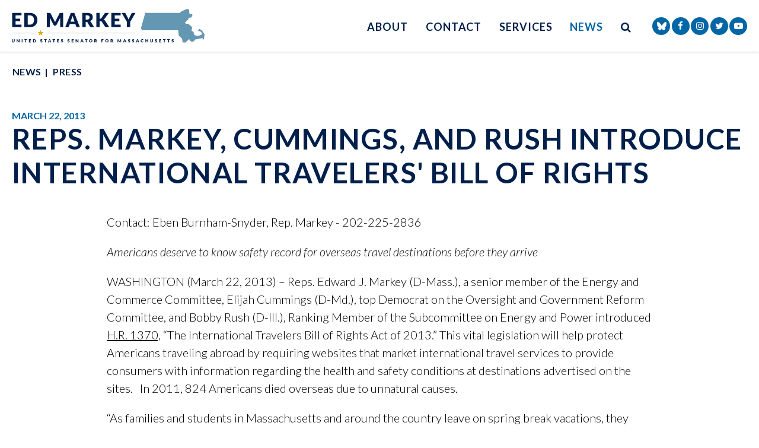

--- FILE ---
content_type: text/html; charset=utf-8
request_url: https://www.markey.senate.gov/news/press-releases/reps-markey-cummings-and-rush-introduce-international-travelers-bill-of-rights
body_size: 11090
content:

<!DOCTYPE html>
<!--[if lt IE 7 ]><html lang="en" class="no-js ie ie6"> <![endif]-->
<!--[if IE 7 ]><html lang="en" class="no-js ie ie7"> <![endif]-->
<!--[if IE 8 ]><html lang="en" class="no-js ie ie8"> <![endif]-->
<!--[if IE 9 ]><html lang="en" class="no-js ie ie9"> <![endif]-->
<!--[if IE 10 ]><html lang="en" class="no-js ie ie10"> <![endif]-->
<!--[if IE 11 ]><html lang="en" class="no-js ie ie11"> <![endif]-->
<!--[if gt IE 11]><html lang="en" class="no-js ie"> <![endif]-->
<!--[if !(IE) ]><!-->
<html lang="en" class='no-js'>
  <!--<![endif]-->
  <head>
    <meta charset="utf-8">
    <meta http-equiv="X-UA-Compatible" content="IE=edge,chrome=1">
    <meta name="viewport" content="width=device-width, initial-scale=1.0">

<title>Reps. Markey, Cummings, and Rush Introduce International Travelers&#39; Bill of Rights </title>    <link rel="apple-touch-icon" sizes="180x180" href="/assets/images/apple-touch-icon.png">
    <link rel="icon" type="image/png" sizes="32x32" href="/assets/images/favicon-32x32.png">
    <link rel="icon" type="image/png" sizes="16x16" href="/assets/images/favicon-16x16.png">
    <link rel="manifest" href="/assets/images/site.webmanifest">
    <link href="/assets/images/favicon.ico" rel="Icon" type="image/x-icon"/>
    <link rel="canonical" href="https://www.markey.senate.gov/news/press-releases/reps-markey-cummings-and-rush-introduce-international-travelers-bill-of-rights">
    <meta name="google-site-verification" content="pv4CBQ9zSlHM3SpPSKTboWn3pQG58gUeQls_3f8_rjM">
    <meta name="apple-mobile-web-app-title" content="Edward Markey">
    <meta name="application-name" content="Edward Markey">
    <meta name="msapplication-TileColor" content="#0066A5">
    <meta name="theme-color" content="#0066A5">



  <meta property="twitter:account_id" content="1129029661"/>

  <meta name="twitter:card" content="summary_large_image"/>

  <meta name="twitter:site" content="@SenMarkey"/>

  <meta name="twitter:title" content="Reps. Markey, Cummings, and Rush Introduce International Travelers&#39; Bill of Rights  | U.S. Senator Ed Markey of Massachusetts">


  <meta name="twitter:image" content="https://www.markey.senate.gov/assets/images/sharelogo.png"/>

  <meta name="twitter:description" content="Contact: Eben Burnham-Snyder, Rep. Markey - 202-225-2836
Americans deserve to know safety record for..."/>
    
    

    <meta property="og:url" content="https://www.markey.senate.gov/news/press-releases/reps-markey-cummings-and-rush-introduce-international-travelers-bill-of-rights"/>


  <meta property="og:image" content="https://www.markey.senate.gov/assets/images/sharelogo.png"/>

  <meta property="og:title" content="Reps. Markey, Cummings, and Rush Introduce International Travelers&#39; Bill of Rights  | U.S. Senator Ed Markey of Massachusetts"/>

  <meta property="og:description" content="Contact: Eben Burnham-Snyder, Rep. Markey - 202-225-2836
Americans deserve to know safety record for..."/>

  <meta name="date" content="2013-03-22"/>

    



<script>
  var application = {
    "config": {
      "tinymce": {
        "plugins": {
          "selectvideo": {
            "player": "jwplayer", // should be set to "legacy" or "jwplayer" currently
            "youtube": true, // set to true to write the youtube tags for youtube videos
            "width": "100%", // set width and height on the containing element
            "height": "100%",
            "tracking": true
          }
        }
      }
    },
    "fn": { // deprecated mootools 1.2 stuff that we'll probably still use once we upgrade fully to 1.3
      "defined": function (obj) {
        return (obj != undefined);
      },
      "check": function (obj) {
        return !!(obj || obj === 0);
      }
    },
    "form": {
      "processed": "null",
      "captchaSiteKey": '6Le59b4UAAAAAKG52jU2uRiy7qJRM4TGATfBwlZ1',

    },
    "friendly_urls": false,
    "map": {
      "width": "100%", // set width and height on the containing element
      "height": "100%"
    },
    "siteroot": "https://www.markey.senate.gov/",
    "theme": "",
    "webroot": "https://www.markey.senate.gov/",
    "assetWebroot": "https://www.markey.senate.gov/",
  };
</script >

    
      <link rel="stylesheet" type="text/css" href="https://www.markey.senate.gov/styles/common.css?20220317-1"/>

      <link rel="stylesheet" href="https://maxcdn.bootstrapcdn.com/font-awesome/4.7.0/css/font-awesome.min.css"/>

      <script src="https://www.markey.senate.gov/scripts/vendor.js"></script>

      <script src="https://www.markey.senate.gov/scripts/mootools/mootools.js"></script>
      <script src="https://www.markey.senate.gov/scripts/mootools/mootools-more.js"></script>

  
<script src="https://assets.adobedtm.com/566dc2d26e4f/f8d2f26c1eac/launch-3a705652822d.min.js" async></script>

      
      
      <script>
        window.top['site_path'] = "A2A566A5-4040-F985-52CD-AB368FA96EBB";
        window.top['SAM_META'] = {
          jquery: "",
          bootstrap: {
            major: ""
          }
        };
      </script>
      
      <link href="https://fonts.googleapis.com/css2?family=Lato:ital,wght@0,300;0,400;0,700;1,300;1,400;1,700&display=swap" rel="stylesheet">
  </head>

  

  <body  onload='' class="SiteLayout   body--press_release body--internal js-body">
    <!-- in sen-n -->
    <!--stopindex-->

      <div class="SiteLayout__header SiteLayout__ h-100">

<a href="#aria-skip-nav" class="sr-only">Skip to content</a>

    <div class="SiteHeader">
      <div class="container">
        <div class="SiteHeader__layout">
          <div class="SiteHeader__logo">
            <a href="/">
            <span class="sr-only">Senator Edward Markey of Massachusetts</span>
            <img width="325" src="https://www.markey.senate.gov/assets/images/theme/logo.svg" alt="Senator Edward Markey of Massachusetts Logo">
            
            </a>
          </div>

          <div class="SiteHeader__nav">

<div id="js-site-nav" class="SiteNav">
    
      <nav aria-label="Site Navigation" class="SiteNav__layout">
        <div class="SiteNav__main">
          <ul class="SiteNav__linkList">


<li class="SiteNav__item SiteNav__item--dropdown">
                  <a class="SiteNav__link" href="https://www.markey.senate.gov/about" tabindex="0">
                    About
                  </a>

                    <ul class="SiteNav__dropdown nomobile">
<li class="SiteNav__dropdownItem SiteNav__dropdownItem=">
                            <a class="SiteNav__dropdownLink" href="https://www.markey.senate.gov/about" tabindex="0">
                              About Ed
                            </a>
                          </li>
<li class="SiteNav__dropdownItem SiteNav__dropdownItem=">
                            <a class="SiteNav__dropdownLink" href="https://www.markey.senate.gov/priorities" tabindex="0">
                              Priorities
                            </a>
                          </li>
<li class="SiteNav__dropdownItem SiteNav__dropdownItem=">
                            <a class="SiteNav__dropdownLink" href="https://www.markey.senate.gov/about/committee-assignments" tabindex="0">
                              Committee Assignments
                            </a>
                          </li>
<li class="SiteNav__dropdownItem SiteNav__dropdownItem=">
                            <a class="SiteNav__dropdownLink" href="https://www.markey.senate.gov/about/voting-record" tabindex="0">
                              Voting Record
                            </a>
                          </li>
<li class="SiteNav__dropdownItem SiteNav__dropdownItem=">
                            <a class="SiteNav__dropdownLink" href="https://www.markey.senate.gov/about/legislation" tabindex="0">
                              Legislation
                            </a>
                          </li>
                    </ul>
                </li>



<li class="SiteNav__item SiteNav__item--dropdown">
                  <a class="SiteNav__link" href="https://www.markey.senate.gov/contact" tabindex="0">
                    Contact
                  </a>

                    <ul class="SiteNav__dropdown">
<li class="SiteNav__dropdownItem SiteNav__dropdownItem=">
                            <a class="SiteNav__dropdownLink" href="https://www.markey.senate.gov/services/help" tabindex="0">
                              Find Assistance
                            </a>
                          </li>
<li class="SiteNav__dropdownItem SiteNav__dropdownItem=">
                            <a class="SiteNav__dropdownLink" href="https://www.markey.senate.gov/contact/share-your-opinion" tabindex="0">
                              Share Your Opinion
                            </a>
                          </li>
<li class="SiteNav__dropdownItem SiteNav__dropdownItem=">
                            <a class="SiteNav__dropdownLink" href="https://www.markey.senate.gov/newsletter" tabindex="0">
                              Newsletter Sign Up
                            </a>
                          </li>
<li class="SiteNav__dropdownItem SiteNav__dropdownItem=">
                            <a class="SiteNav__dropdownLink" href="https://www.markey.senate.gov/services/methadone-story" tabindex="0">
                              Methadone Stories
                            </a>
                          </li>
<li class="SiteNav__dropdownItem SiteNav__dropdownItem=">
                            <a class="SiteNav__dropdownLink" href="https://www.markey.senate.gov/healthcarecosts" tabindex="0">
                              Health Care Cost Stories
                            </a>
                          </li>
                    </ul>
                </li>



<li class="SiteNav__item SiteNav__item--dropdown">
                  <a class="SiteNav__link" href="https://www.markey.senate.gov/services" tabindex="0">
                    Services
                  </a>

                    <ul class="SiteNav__dropdown">
<li class="SiteNav__dropdownItem SiteNav__dropdownItem=">
                            <a class="SiteNav__dropdownLink" href="https://www.markey.senate.gov/services/help" tabindex="0">
                              Help With A Federal Agency
                            </a>
                          </li>
<li class="SiteNav__dropdownItem SiteNav__dropdownItem=">
                            <a class="SiteNav__dropdownLink" href="https://www.markey.senate.gov/services/grants" tabindex="0">
                              Grants
                            </a>
                          </li>
<li class="SiteNav__dropdownItem SiteNav__dropdownItem=">
                            <a class="SiteNav__dropdownLink" href="https://www.markey.senate.gov/services/flags" tabindex="0">
                              Flag Requests
                            </a>
                          </li>
<li class="SiteNav__dropdownItem SiteNav__dropdownItem=">
                            <a class="SiteNav__dropdownLink" href="https://www.markey.senate.gov/services/visiting" tabindex="0">
                              Visiting DC
                            </a>
                          </li>
<li class="SiteNav__dropdownItem SiteNav__dropdownItem=">
                            <a class="SiteNav__dropdownLink" href="https://www.markey.senate.gov/students" tabindex="0">
                              Students
                            </a>
                          </li>
<li class="SiteNav__dropdownItem SiteNav__dropdownItem=">
                            <a class="SiteNav__dropdownLink" href="https://www.markey.senate.gov/map" tabindex="0">
                              Investing in MA Map
                            </a>
                          </li>
<li class="SiteNav__dropdownItem SiteNav__dropdownItem=">
                            <a class="SiteNav__dropdownLink" href="https://www.markey.senate.gov/services/guide-to-the-infrastructure-investment-and-jobs-act" tabindex="0">
                              Infrastructure Investment and Jobs Act Guide
                            </a>
                          </li>
<li class="SiteNav__dropdownItem SiteNav__dropdownItem=">
                            <a class="SiteNav__dropdownLink" href="https://www.markey.senate.gov/delivering-a-green-new-deal-guide" tabindex="0">
                              Green New Deal Implementation Guide
                            </a>
                          </li>
<li class="SiteNav__dropdownItem SiteNav__dropdownItem=">
                            <a class="SiteNav__dropdownLink" href="https://www.markey.senate.gov/inflation-reduction-act-implementation-guide" tabindex="0">
                              IRA Implementation Guide
                            </a>
                          </li>
<li class="SiteNav__dropdownItem SiteNav__dropdownItem=">
                            <a class="SiteNav__dropdownLink" href="https://www.markey.senate.gov/federal-funding-requests" tabindex="0">
                              Federal Funding Requests
                            </a>
                          </li>
                    </ul>
                </li>



<li class="SiteNav__item SiteNav__item--dropdown">
                  <a class="SiteNav__link SiteNav__link--selected" href="https://www.markey.senate.gov/news" tabindex="0">
                    News
                  </a>

                    <ul class="SiteNav__dropdown help">
<li class="SiteNav__dropdownItem SiteNav__dropdownItem=">
                            <a class="SiteNav__dropdownLink SiteNav__dropdownLink--selected" href="https://www.markey.senate.gov/news/press-releases" tabindex="0">
                              Press
                            </a>
                          </li>
<li class="SiteNav__dropdownItem SiteNav__dropdownItem=">
                            <a class="SiteNav__dropdownLink SiteNav__dropdownLink--selected" href="https://www.markey.senate.gov/news/videos" tabindex="0">
                              Videos
                            </a>
                          </li>
<li class="SiteNav__dropdownItem SiteNav__dropdownItem=">
                            <a class="SiteNav__dropdownLink SiteNav__dropdownLink--selected" href="https://www.markey.senate.gov/news/reports" tabindex="0">
                              Reports
                            </a>
                          </li>
<li class="SiteNav__dropdownItem SiteNav__dropdownItem=">
                            <a class="SiteNav__dropdownLink SiteNav__dropdownLink--selected" href="https://www.markey.senate.gov/rfktracker" tabindex="0">
                              RFK Tracker
                            </a>
                          </li>
<li class="SiteNav__dropdownItem SiteNav__dropdownItem=">
                            <a class="SiteNav__dropdownLink SiteNav__dropdownLink--selected" href="https://www.markey.senate.gov/ccc-zine" tabindex="0">
                              Civilian Climate Corps Zine
                            </a>
                          </li>
<li class="SiteNav__dropdownItem SiteNav__dropdownItem=">
                            <a class="SiteNav__dropdownLink SiteNav__dropdownLink--selected" href="https://www.markey.senate.gov/livablefuture" tabindex="0">
                              Livable Future Zine
                            </a>
                          </li>
<li class="SiteNav__dropdownItem SiteNav__dropdownItem=">
                            <a class="SiteNav__dropdownLink SiteNav__dropdownLink--selected" href="https://www.markey.senate.gov/gnd4h" tabindex="0">
                              GREEN NEW DEAL FOR HEALTH ZINE
                            </a>
                          </li>
<li class="SiteNav__dropdownItem SiteNav__dropdownItem=">
                            <a class="SiteNav__dropdownLink SiteNav__dropdownLink--selected" href="https://www.markey.senate.gov/stewardreport" tabindex="0">
                              The Steward Health Care Report
                            </a>
                          </li>
<li class="SiteNav__dropdownItem SiteNav__dropdownItem=">
                            <a class="SiteNav__dropdownLink SiteNav__dropdownLink--selected" href="https://www.markey.senate.gov/news/press-releases/extreme-weather-and-extreme-cuts-senator-markey-releases-report-on-trumps-attacks-on-disaster-preparedness-and-resilience-efforts" tabindex="0">
                              Extreme Weather &amp; Cuts Report
                            </a>
                          </li>
                    </ul>
                </li>

            
          </ul>
        </div>

        <div class="SiteNav__searchToggle">
          <button aria-label="search button" class="SiteNav__searchToggleButton" data-toggle-class="SiteNav--searchMode" data-target="#js-site-nav">
            <span class="sr-only">Search Button</span>
            <span class="SiteNav__searchToggleIcon fa fa-search" aria-hidden="true"></span>
          </button>
        </div>

        <div class="SiteNav__searchOverlay SiteNav__layout">
          <div class="SiteNav__main">
            <form class="SiteNav__searchForm row ml-3 mr-0 flex-nowrap" aria-label="search" role="search" method="get" action="/search">
              <input type="hidden" name="as_sitesearch" value=""/>
              <input type="hidden" name="client" value="markey"/>
              <input type="hidden" name="sntsp" value="0"/>
              <input type="hidden" name="filter" value="0"/>
              <input type="hidden" name="num" value="15"/>
              <input type="hidden" name="numgm" value="3"/>
              <input type="hidden" name="sitesearch" value=""/>
              <input type="hidden" name="start" value="0"/>

              <label class="sr-only" for="js-site-nav-search-input" >Site Search</label>
              <input name="q" id="js-site-nav-search-input" class="SiteNav__searchInput col" type="text" placeholder="Search">

              <button aria-label="nav search submit" class="SiteNav__searchFormButton col-auto" type="submit">
                <span class="sr-only">Nav Search Submit</span>
                <span class="SiteNav__searchToggleIcon fa fa-search" aria-hidden="true"></span>
              </button>
            </form>
          </div>

          <div class="SiteNav__searchToggle">
            <button aria-label="search close" class="SiteNav__searchToggleButton" data-toggle-class="SiteNav--searchMode" data-target="#js-site-nav">
              <span class="sr-only">Search Close</span>
              <span class="SiteNav__searchToggleIcon fa fa-close" aria-hidden="true"></span>
            </button>
          </div>
        </div>
      </nav>
</div>

<script>
  $(document).ready(function () {
    $('[data-toggle-class]').click(this, function () {
      var className = $(this).data('toggle-class');
      var target = $(this).data('target');
      var hasClass = $(target).hasClass(className);
      $(target).toggleClass(className);

      if (hasClass) {
        $('#js-site-nav-search-input').val('');
        return;
      }

      $('#js-site-nav-search-input').focus();
    });
  });
</script>
          </div>

          <div class="SiteHeader__social">  <ul class="SocialIcons">
    
    <li class="SocialIcons__item">
      <a class="SocialIcons__link SocialBubble" href="https://bsky.app/profile/markey.senate.gov" target="_blank" rel="noreferrer">

        <i class="fa SocialBubble__icon SocialBubble__icon--bluesky">
          <svg xmlns="http://www.w3.org/2000/svg" viewBox="0 0 512 512" width="16" height="16" fill="currentColor"><!--!Font Awesome Free 6.7.2 by @fontawesome - https://fontawesome.com License - https://fontawesome.com/license/free Copyright 2025 Fonticons, Inc.--><path d="M111.8 62.2C170.2 105.9 233 194.7 256 242.4c23-47.6 85.8-136.4 144.2-180.2c42.1-31.6 110.3-56 110.3 21.8c0 15.5-8.9 130.5-14.1 149.2C478.2 298 412 314.6 353.1 304.5c102.9 17.5 129.1 75.5 72.5 133.5c-107.4 110.2-154.3-27.6-166.3-62.9l0 0c-1.7-4.9-2.6-7.8-3.3-7.8s-1.6 3-3.3 7.8l0 0c-12 35.3-59 173.1-166.3 62.9c-56.5-58-30.4-116 72.5-133.5C100 314.6 33.8 298 15.7 233.1C10.4 214.4 1.5 99.4 1.5 83.9c0-77.8 68.2-53.4 110.3-21.8z"/></svg>
        </i>
    
      </a>
    </li>

      <li class="SocialIcons__item">
        <a class="SocialIcons__link SocialBubble" href="https://www.facebook.com/EdJMarkey" target="_blank">
          <i class="fa fa-facebook SocialBubble__icon SocialBubble__icon--facebook">
            <span class="sr-only">Senator Markey Facebook</span>
          </i>
        </a>
      </li>

      <li class="SocialIcons__item">
        <a class="SocialIcons__link SocialBubble" href="https://www.instagram.com/senmarkeymemes" target="_blank">
          <i class="fa fa-instagram SocialBubble__icon SocialBubble__icon--instagram">
            <span class="sr-only">Senator Markey Instagram</span>
          </i>
        </a>
      </li>

      <li class="SocialIcons__item">
        <a class="SocialIcons__link SocialBubble" href="https://twitter.com/SenMarkey" target="_blank">
          <i class="fa fa-twitter SocialBubble__icon SocialBubble__icon--twitter">
            <span class="sr-only">Senator Markey Twitter</span>
          </i>
        </a>
      </li>

      <li class="SocialIcons__item">
        <a class="SocialIcons__link SocialBubble" href="https://www.youtube.com/repmarkey" target="_blank">
          <i class="fa fa-youtube-play SocialBubble__icon SocialBubble__icon--youtube">
            <span class="sr-only">Senator Markey Youtube</span>
          </i>
        </a>
      </li>

     




  </ul>
</div>
        </div>
      </div>
    </div>

    <div class="MobileHeader">
      <div class="MobileHeader__container">
        <div class="MobileHeader__logo">
           <a href="/"><img width="175" height="30" src="https://www.markey.senate.gov/assets/images/theme/logo.svg" alt="Senator Edward Markey of Massachusetts Logo"></a>
        </div>

        <ul class="SocialIcons align-items-center">
            <li class="SocialIcons__item">
              <a class="SocialIcons__link SocialBubble" href="https://bsky.app/profile/markey.senate.gov" target="_blank" rel="noreferrer">
        
                <i class="fa SocialBubble__icon SocialBubble__icon--bluesky">
                  <svg xmlns="http://www.w3.org/2000/svg" viewBox="0 0 512 512" width="12" height="12" fill="currentColor"><!--!Font Awesome Free 6.7.2 by @fontawesome - https://fontawesome.com License - https://fontawesome.com/license/free Copyright 2025 Fonticons, Inc.--><path d="M111.8 62.2C170.2 105.9 233 194.7 256 242.4c23-47.6 85.8-136.4 144.2-180.2c42.1-31.6 110.3-56 110.3 21.8c0 15.5-8.9 130.5-14.1 149.2C478.2 298 412 314.6 353.1 304.5c102.9 17.5 129.1 75.5 72.5 133.5c-107.4 110.2-154.3-27.6-166.3-62.9l0 0c-1.7-4.9-2.6-7.8-3.3-7.8s-1.6 3-3.3 7.8l0 0c-12 35.3-59 173.1-166.3 62.9c-56.5-58-30.4-116 72.5-133.5C100 314.6 33.8 298 15.7 233.1C10.4 214.4 1.5 99.4 1.5 83.9c0-77.8 68.2-53.4 110.3-21.8z"/></svg>
                </i>
            
              </a>
            </li>
            <li class="SocialIcons__item">
              <a class="SocialIcons__link SocialBubble" href="https://www.facebook.com/EdJMarkey" target="_blank">
                <i class="fa fa-facebook SocialBubble__icon SocialBubble__icon--facebook">
                  <span class="sr-only">Senator Markey Facebook</span>
                </i>
              </a>
            </li>


          <li class="SocialIcons__item">
            <a class="SocialIcons__link SocialBubble" href="https://www.instagram.com/senmarkeymemes" target="_blank">
              <i class="fa fa-instagram SocialBubble__icon SocialBubble__icon--instagram">
                <span class="sr-only">Senator Markey Instagram</span>
              </i>
            </a>
          </li>

            <li class="SocialIcons__item">
              <a class="SocialIcons__link SocialBubble" href="https://twitter.com/SenMarkey" target="_blank">
                <i class="fa fa-twitter SocialBubble__icon SocialBubble__icon--twitter">
                  <span class="sr-only">Senator Markey Twitter</span>
                </i>
              </a>
            </li>

            <li class="SocialIcons__item">
              <a class="SocialIcons__link SocialBubble" href="https://www.youtube.com/repmarkey" target="_blank">
                <i class="fa fa-youtube-play SocialBubble__icon SocialBubble__icon--youtube">
                  <span class="sr-only">Senator Markey Youtube</span>
                </i>
              </a>
            </li>
        </ul>        

        <button aria-label="search icon" class="MobileHeader__icon" data-toggle="modal" data-target="#search-mobile-modal">
          <span class="fa fa-search" aria-hidden="true"></span>
        </button>

        <button aria-label="mobile navigation button" class="MobileHeader__icon" data-toggle="modal" data-target="#nav-mobile-modal">
          <span class="fa fa-bars" aria-hidden="true"></span>
        </button>
        
      </div>
    </div>

<div id="aria-skip-nav"></div>
      </div>

      <div class="js-main SiteLayout__main">


  <div class="Breadcrumbs">
    <div class="container">
      <ol class='Breadcrumbs__list'>
              <li class="Breadcrumbs__item">
                <a class="Breadcrumbs__link" href="https://www.markey.senate.gov/news">News</a>
              </li>
              <li class="Breadcrumbs__item">
                <a class="Breadcrumbs__link" href="https://www.markey.senate.gov/news/press-releases">Press</a>
              </li>
        </ol>
      </div>
    </div>


        <!--startindex-->
    <div class="container">
  <div class="PageContent">
    <div class="ArticleHeader">
      <div class="ArticleBlock__date">March 22, 2013</div>
      <h1 class="Heading Heading--h2">Reps. Markey, Cummings, and Rush Introduce International Travelers' Bill of Rights </h1>
    </div>
    <div class="ReadingWidth">

      <div class="ArticleBody">
        <div class="RawHTML">
          <p>Contact: Eben Burnham-Snyder, Rep. Markey - 202-225-2836</p>
<p><em>Americans deserve to know safety record for overseas travel destinations before they arrive </em></p>
<p>WASHINGTON (March 22, 2013) – Reps. Edward J. Markey (D-Mass.), a senior member of the Energy and Commerce Committee, Elijah Cummings (D-Md.), top Democrat on the Oversight and Government Reform Committee, and Bobby Rush (D-Ill.), Ranking Member of the Subcommittee on Energy and Power introduced <a href="/imo/media/doc/2013/international-travelers-bill-rights">H.R. 1370,</a> “The International Travelers Bill of Rights Act of 2013.” This vital legislation will help protect Americans traveling abroad by requiring websites that market international travel services to provide consumers with information regarding the health and safety conditions at destinations advertised on the sites.   In 2011, 824 Americans died overseas due to unnatural causes. </p>
<p>“As families and students in Massachusetts and around the country leave on spring break vacations, they should not have to leave behind the right to know the health and safety details about their international travel destinations,” said Rep. Markey, who has fought to protect consumers throughout his career in Congress.  “Information about a destination's health and safety is the most important item to pack for international travelers.  We need transparent, accurate and up to date information on the safety and medical care available at overseas destinations so Americans can make informed decisions before they arrive. I urge my colleagues to move this important bill forward.”</p>
<p>Maureen Webster, the head of the Mexico Vacation Awareness Organization said of the legislation, “I am thrilled that Congressman Markey will be reintroducing the International Traveler’s Bill of Rights. Since the tragic death of my son Nolan in Cancun Mexico, my family and I have worked hard to have this important bill become a law. The safety information that this bill will require the travel industry to provide will assist travelers in making an educated decision. The safety information that this bill will provide, is information that I wish was available to Nolan prior to booking a trip to Cancun.”</p>
<p>In January 2007, while vacationing with his girlfriend as a graduation present in Cancun, Nolan drowned in the hotel pool. Witnesses said there were no lifeguards, nor did any staff know CPR. It took an ambulance 30 minutes to arrive. The resort doctor finally refused to treat Nolan.</p>
<p>The bill requires travel services websites to provide their customers with health- and safety-related information on overseas travel destinations. Travel websites would have to disclose when trained medical staff are available at the resort and what training they have, when lifeguards are available and what life-saving equipment, such as automated external defibrillators, are available. If any of this information is not available, a clear and conspicuous notice must appear on the site to inform visitors that certain health and safety information is not available and therefore travel to those destinations may pose an increased risk to health or safety. The bill would also require websites to clearly display travel warnings and travel alerts issued by the State Department.</p>
<p>###</p>

        </div>
      </div>



<div class="ShareButtons">
  <ul class="ShareButtons__list row">
    <li class="ShareButtons__item col-6 col-sm-auto">
      <button class="Button Button--xs ShareButtons__link ShareButtons--gray js-sharetool js-print w-100">
        <i class="fa fa-print mr-2" aria-hidden="true"></i>Print
      </button>
    </li>

    <li class="ShareButtons__item col-6 col-sm-auto">
      <button class="Button Button--xs ShareButtons__link ShareButtons--gray js-sharetool js-email w-100">
        <i class="fa fa-envelope mr-2" aria-hidden="true"></i>Email
      </button>
    </li>

      <li class="ShareButtons__item col-6 col-sm-auto">
        <a class="Button Button--xs ShareButtons__link ShareButtons__link--colorFacebook js-sharetool js-facebook" href="https://www.facebook.com/EdJMarkey" target="_blank" data-link="" data-text="Reps. Markey, Cummings, and Rush Introduce International Travelers&#39; Bill of Rights ">
          <i class="fa fa-thumbs-up mr-2" aria-hidden="true"></i>Like
        </a>
      </li>

      <li class="ShareButtons__item col-6 col-sm-auto">
        <a class="Button Button--xs ShareButtons__link ShareButtons__link--colorTwitter js-sharetool js-tweet" href="https://twitter.com/SenMarkey" target="_blank" data-link="" data-text="Reps. Markey, Cummings, and Rush Introduce International Travelers&#39; Bill of Rights ">
          <i class="fa fa-thumbs-up mr-2" aria-hidden="true"></i>Tweet
        </a>
      </li>
  </ul>
</div>

  <script>
    $(document).ready(function () {
      if ($('.js-sharetool')) {
        $('.js-sharetool').bind('click', function () {

          var shareLink = $(this).attr('data-link');
          var shareText = $(this).attr('data-text');

          if (!shareLink) {
            shareLink = window
              .location
              .href
              .replace(/\/?$/, '');
          }

          if (shareText) {
            shareText = 'text=' + shareText + '&';
          }
          var caption = "A link from the website of Senator Ed Markey"
          var link;
          var newWindow;

          if ($(this).hasClass('js-tweet')) {
            link = 'http://www.twitter.com/share?' + shareText + 'url=' + encodeURIComponent(shareLink);
            newWindow = window.open(link, 'twitter', "height=450,width=600");
          }

          if ($(this).hasClass('js-facebook')) {
            link = 'https://www.facebook.com/sharer/sharer.php?u=' + encodeURIComponent(shareLink) + '&display=popup';
            newWindow = window.open(link, 'facebook', "height=450,width=600");
          }

          if ($(this).hasClass('js-email')) {
            var lb = '%0D%0A';
            var body = 'From http://www.markey.senate.gov/:' + lb + lb + caption + lb + lb + shareLink;
            window.location.href = 'mailto:?subject=' + caption + '&body=' + body;
          }

          if ($(this).hasClass('js-print')) {
            window.print();
          }
        });
      }
    });
  </script>


        <hr/>
        <div class="related-issues">
          <p>
            <span class="related-issues__title">Tags: </span>
            <a href="/priorities/jobs-and-economy">Jobs & Economy</a>, <a href="/priorities/foreign-relations-and-nonproliferation-">Foreign Relations & Nonproliferation </a>
          </p>
        </div>
    </div>
  </div>
  </div>

  <div class="ReadingWidth">
    <div class="ArticleNav__layout">
      <div class="ArticleNav__layoutLeft">
          <a class="Button Button--primary Button--block" href="https://www.markey.senate.gov/news/press-releases/markey-extreme-gop-ryan-budget-saves-oil-company-tax-breaks-repeals-obamacare">
            Previous Article
          </a>
      </div>
      <div class="ArticleNav__layoutRight">
          <a class="Button Button--primary Button--block" href="https://www.markey.senate.gov/news/press-releases/markey-applauds-bipartisan-senate-no-knives-act-efforts">
            Next Article
          </a>
      </div>
    </div>
  </div>
        <!--stopindex-->
      </div>




      <div class="js-footer SiteLayout__footer">
  <footer class="SiteFooter d-none d-md-block">
    <div class="container CustomIcon__before--star">
       <div class="row d-block d-lg-flex flex-lg-row py-3">
          <div class="col">
             <div class="SiteFooter__nav">
<nav class="FooterNav" aria-label="FooterNav">
  <ul class="FooterNav__linkList row">




        <li class="FooterNav__item  col-auto">
          <a class="FooterNav__link" href="https://www.markey.senate.gov/about">
            About
          </a>

        </li>




        <li class="FooterNav__item  col-auto">
          <a class="FooterNav__link" href="https://www.markey.senate.gov/contact">
            Contact
          </a>

        </li>




        <li class="FooterNav__item  col-auto">
          <a class="FooterNav__link" href="https://www.markey.senate.gov/services">
            Services
          </a>

        </li>




        <li class="FooterNav__item  col-auto">
          <a class="FooterNav__link FooterNav__link--selected" href="https://www.markey.senate.gov/news">
            News
          </a>

        </li>




        <li class="FooterNav__item  col-auto">
          <a class="FooterNav__link" href="https://www.markey.senate.gov/privacy">
            Privacy Policy
          </a>

        </li>
    <li class="FooterNav__item col-auto d-flex align-items-center" id="google_translate_element"></li>
    <script type="text/javascript">
      function googleTranslateElementInit() {
        new google.translate.TranslateElement({ pageLanguage: 'en', layout: google.translate.TranslateElement.InlineLayout.SIMPLE }, 'google_translate_element');
      }
    </script>
    <script type="text/javascript" src="//translate.google.com/translate_a/element.js?cb=googleTranslateElementInit"></script>
  </ul>

</nav>
              </div>
          </div>

          <div class="col-auto">
            <div class="SiteFooter__social">
              <div class="SiteFooter__socialButtons">
  <ul class="SocialIcons">
    
    <li class="SocialIcons__item">
      <a class="SocialIcons__link SocialBubble" href="https://bsky.app/profile/markey.senate.gov" target="_blank" rel="noreferrer">

        <i class="fa SocialBubble__icon SocialBubble__icon--bluesky">
          <svg xmlns="http://www.w3.org/2000/svg" viewBox="0 0 512 512" width="16" height="16" fill="currentColor"><!--!Font Awesome Free 6.7.2 by @fontawesome - https://fontawesome.com License - https://fontawesome.com/license/free Copyright 2025 Fonticons, Inc.--><path d="M111.8 62.2C170.2 105.9 233 194.7 256 242.4c23-47.6 85.8-136.4 144.2-180.2c42.1-31.6 110.3-56 110.3 21.8c0 15.5-8.9 130.5-14.1 149.2C478.2 298 412 314.6 353.1 304.5c102.9 17.5 129.1 75.5 72.5 133.5c-107.4 110.2-154.3-27.6-166.3-62.9l0 0c-1.7-4.9-2.6-7.8-3.3-7.8s-1.6 3-3.3 7.8l0 0c-12 35.3-59 173.1-166.3 62.9c-56.5-58-30.4-116 72.5-133.5C100 314.6 33.8 298 15.7 233.1C10.4 214.4 1.5 99.4 1.5 83.9c0-77.8 68.2-53.4 110.3-21.8z"/></svg>
        </i>
    
      </a>
    </li>

      <li class="SocialIcons__item">
        <a class="SocialIcons__link SocialBubble" href="https://www.facebook.com/EdJMarkey" target="_blank">
          <i class="fa fa-facebook SocialBubble__icon SocialBubble__icon--facebook">
            <span class="sr-only">Senator Markey Facebook</span>
          </i>
        </a>
      </li>

      <li class="SocialIcons__item">
        <a class="SocialIcons__link SocialBubble" href="https://www.instagram.com/senmarkeymemes" target="_blank">
          <i class="fa fa-instagram SocialBubble__icon SocialBubble__icon--instagram">
            <span class="sr-only">Senator Markey Instagram</span>
          </i>
        </a>
      </li>

      <li class="SocialIcons__item">
        <a class="SocialIcons__link SocialBubble" href="https://twitter.com/SenMarkey" target="_blank">
          <i class="fa fa-twitter SocialBubble__icon SocialBubble__icon--twitter">
            <span class="sr-only">Senator Markey Twitter</span>
          </i>
        </a>
      </li>

      <li class="SocialIcons__item">
        <a class="SocialIcons__link SocialBubble" href="https://www.youtube.com/repmarkey" target="_blank">
          <i class="fa fa-youtube-play SocialBubble__icon SocialBubble__icon--youtube">
            <span class="sr-only">Senator Markey Youtube</span>
          </i>
        </a>
      </li>

     




  </ul>
              </div>
            </div>
          </div>
       </div>

    </div>
  </footer>
      </div>

  




  <div class="BootstrapModal BootstrapModal--mobile-header modal fade" id="nav-mobile-modal" tabindex="-1" role="dialog" aria-labelledby="nav-mobile-modal-title" >
    <div class="BootstrapModal__container modal-dialog" role="document">
      <div class="BootstrapModal__content modal-content">
        <div class="BootstrapModal__header align-items-end modal-header">
          
            <h1 id="nav-mobile-modal-title" class="sr-only">nav-mobile-modal</h1>
          

          <button type="button" class="BootstrapModal__closeIcon" data-dismiss="modal">
            
            <span class="fa fa-times">
             <span class="sr-only">nav-mobile-modal modal close button"</span>
            </span>
          </button>
        </div>

        <div class="BootstrapModal__body modal-body">
            <div class="MobileNav">
      <nav  aria-label="Mobile Navigation" class="MobileNav__links">
<a class="MobileNav__link js-mobile-dropdown-parent" href="https://www.markey.senate.gov/about">
              About
            </a>

              <div class="js-mobile-dropdown MobileNav__subLinks">
                    <a class="MobileNav__subLink" href="https://www.markey.senate.gov/about">
                      About Ed
                    </a>
                    <a class="MobileNav__subLink" href="https://www.markey.senate.gov/priorities">
                      Priorities
                    </a>
                    <a class="MobileNav__subLink" href="https://www.markey.senate.gov/about/committee-assignments">
                      Committee Assignments
                    </a>
                    <a class="MobileNav__subLink" href="https://www.markey.senate.gov/about/voting-record">
                      Voting Record
                    </a>
                    <a class="MobileNav__subLink" href="https://www.markey.senate.gov/about/legislation">
                      Legislation
                    </a>
              </div>
<a class="MobileNav__link js-mobile-dropdown-parent" href="https://www.markey.senate.gov/contact">
              Contact
            </a>

              <div class="js-mobile-dropdown MobileNav__subLinks">
                    <a class="MobileNav__subLink" href="https://www.markey.senate.gov/services/help">
                      Find Assistance
                    </a>
                    <a class="MobileNav__subLink" href="https://www.markey.senate.gov/contact/share-your-opinion">
                      Share Your Opinion
                    </a>
                    <a class="MobileNav__subLink" href="https://www.markey.senate.gov/newsletter">
                      Newsletter Sign Up
                    </a>
                    <a class="MobileNav__subLink" href="https://www.markey.senate.gov/services/methadone-story">
                      Methadone Stories
                    </a>
                    <a class="MobileNav__subLink" href="https://www.markey.senate.gov/healthcarecosts">
                      Health Care Cost Stories
                    </a>
              </div>
<a class="MobileNav__link js-mobile-dropdown-parent" href="https://www.markey.senate.gov/services">
              Services
            </a>

              <div class="js-mobile-dropdown MobileNav__subLinks">
                    <a class="MobileNav__subLink" href="https://www.markey.senate.gov/services/help">
                      Help With A Federal Agency
                    </a>
                    <a class="MobileNav__subLink" href="https://www.markey.senate.gov/services/grants">
                      Grants
                    </a>
                    <a class="MobileNav__subLink" href="https://www.markey.senate.gov/services/flags">
                      Flag Requests
                    </a>
                    <a class="MobileNav__subLink" href="https://www.markey.senate.gov/services/visiting">
                      Visiting DC
                    </a>
                    <a class="MobileNav__subLink" href="https://www.markey.senate.gov/students">
                      Students
                    </a>
                    <a class="MobileNav__subLink" href="https://www.markey.senate.gov/map">
                      Investing in MA Map
                    </a>
                    <a class="MobileNav__subLink" href="https://www.markey.senate.gov/services/guide-to-the-infrastructure-investment-and-jobs-act">
                      Infrastructure Investment and Jobs Act Guide
                    </a>
                    <a class="MobileNav__subLink" href="https://www.markey.senate.gov/delivering-a-green-new-deal-guide">
                      Green New Deal Implementation Guide
                    </a>
                    <a class="MobileNav__subLink" href="https://www.markey.senate.gov/inflation-reduction-act-implementation-guide">
                      IRA Implementation Guide
                    </a>
                    <a class="MobileNav__subLink" href="https://www.markey.senate.gov/federal-funding-requests">
                      Federal Funding Requests
                    </a>
              </div>
<a class="MobileNav__link js-mobile-dropdown-parent" href="https://www.markey.senate.gov/news">
              News
            </a>

              <div class="js-mobile-dropdown MobileNav__subLinks">
                    <a class="MobileNav__subLink" href="https://www.markey.senate.gov/news/press-releases">
                      Press
                    </a>
                    <a class="MobileNav__subLink" href="https://www.markey.senate.gov/news/videos">
                      Videos
                    </a>
                    <a class="MobileNav__subLink" href="https://www.markey.senate.gov/news/reports">
                      Reports
                    </a>
                    <a class="MobileNav__subLink" href="https://www.markey.senate.gov/rfktracker">
                      RFK Tracker
                    </a>
                    <a class="MobileNav__subLink" href="https://www.markey.senate.gov/ccc-zine">
                      Civilian Climate Corps Zine
                    </a>
                    <a class="MobileNav__subLink" href="https://www.markey.senate.gov/livablefuture">
                      Livable Future Zine
                    </a>
                    <a class="MobileNav__subLink" href="https://www.markey.senate.gov/gnd4h">
                      GREEN NEW DEAL FOR HEALTH ZINE
                    </a>
                    <a class="MobileNav__subLink" href="https://www.markey.senate.gov/stewardreport">
                      The Steward Health Care Report
                    </a>
                    <a class="MobileNav__subLink" href="https://www.markey.senate.gov/news/press-releases/extreme-weather-and-extreme-cuts-senator-markey-releases-report-on-trumps-attacks-on-disaster-preparedness-and-resilience-efforts">
                      Extreme Weather &amp; Cuts Report
                    </a>
              </div>
      </nav>
  </div>

        </div>

      </div>
    </div>
  </div>

  <script>
    $('#nav-mobile-modal').on('shown.bs.modal', function () {
      $('[autofocus]').trigger('focus')
    })
  </script>



  <div class="BootstrapModal  modal fade" id="search-mobile-modal" tabindex="-1" role="dialog" aria-labelledby="search-mobile-modal-title" >
    <div class="BootstrapModal__container modal-dialog" role="document">
      <div class="BootstrapModal__content modal-content">
        <div class="BootstrapModal__header align-items-end modal-header">
          
            <h1 id="search-mobile-modal-title" class="sr-only">search-mobile-modal</h1>
          

          <button type="button" class="BootstrapModal__closeIcon" data-dismiss="modal">
            
            <span class="fa fa-times">
             <span class="sr-only">search-mobile-modal modal close button"</span>
            </span>
          </button>
        </div>

        <div class="BootstrapModal__body modal-body">
            <form aria-label="search" id="sitesearch" role="search" method="get" action="/search" class="form-inline">
    <input type="hidden" name="as_sitesearch" value=""/>
    <input type="hidden" name="client" value="markey"/>
    <input type="hidden" name="num" value="15"/>
    <input type="hidden" name="numgm" value="3"/>

    <div class="MobileSearch">
      <div class="container mt-5">
        <div class="row align-items-center">
          <div class="col">
            <label class="sr-only" for="q" >Mobile Site Search</label>
            <input class="MobileSearch__input" type="text" name="q" id="q" placeholder="Search" autofocus>
          </div>

          <div class="col-auto">
            <button class="MobileSearch__button" aria-label="submit" type="submit">
              <span class="fa fa-search" aria-hidden="true"></span>
            </button>
          </div>
        </div>
      </div>
    </div>
  </form>

        </div>

      </div>
    </div>
  </div>

  <script>
    $('#search-mobile-modal').on('shown.bs.modal', function () {
      $('[autofocus]').trigger('focus')
    })
  </script>


<!-- ScrollMagic -->




<script type="text/javascript">
  $(document).ready(function () {
    var siteHeader = $('.SiteHeader')[0];
    var siteHeaderHeight = $('.SiteHeader').outerHeight();
    var mobileHeader = $('.MobileHeader')[0];
    var mobileHeaderHeight = $('.MobileHeader').outerHeight();
    var homeHero = $('.js-homeHero')[0];
    var homeHeroHeight = $('.HomeHero__content').outerHeight();
    var siteHeaderTrigger = homeHero ? homeHero : siteHeader;
    var mobileHeaderTrigger = homeHero ? homeHero : mobileHeader;



      // "sticky" vars for site alert
      if($('.NewsAlert').length >= 1){
      var newsAlertHeight = $('.NewsAlert').outerHeight();
          siteHeaderHeight=  siteHeaderHeight + newsAlertHeight;
          mobileHeaderHeight = mobileHeaderHeight + newsAlertHeight;
      }

    var scrollMagicOptions = {};
    if (typeof scrollMagicDebugTriggers !== 'undefined' && scrollMagicDebugTriggers) scrollMagicOptions.addIndicators = true;
    var siteHeaderController = new ScrollMagic.Controller(scrollMagicOptions);

    // "sticky" vars for site alert
    if($('.NewsAlert').length >= 1){
    var newsAlertHeight = $('.NewsAlert').outerHeight();
        siteHeaderHeight=  siteHeaderHeight + newsAlertHeight;
        mobileHeaderHeight  = 0 ;
    }
    // "sticky" pinned header for desktop
    var siteHeaderPinScene = new ScrollMagic
      .Scene({triggerElement: siteHeader, triggerHook: 'onLeave', duration: 0})
      .setPin(siteHeader, {pushFollowers: false})
      .addTo(siteHeaderController);

    var siteHeaderToggleClassScene = new ScrollMagic
      .Scene({triggerElement: siteHeaderTrigger, triggerHook: 'onLeave', duration: 0, offset: siteHeaderHeight})
      .setClassToggle(siteHeader, 'js-position-sticky--stuck')
      .addTo(siteHeaderController);

   // "sticky" pinned header for mobile
    var mobileHeaderPinScene = new ScrollMagic
      .Scene({triggerElement: mobileHeader, triggerHook: 'onLeave', duration: 0})
      .setPin(mobileHeader, {pushFollowers: false})
      .addTo(siteHeaderController);

    var mobileToggleClassScene = new ScrollMagic
      .Scene({triggerElement: mobileHeaderTrigger, triggerHook: 'onLeave', duration: 0, offset: '-' + mobileHeaderHeight })
      .setClassToggle(mobileHeader, 'js-position-sticky--stuck')
      .addTo(siteHeaderController);

    function refreshSiteHeader(lgBreakpoint) {
      if (lgBreakpoint.matches) { // If media query matches
        // unpin the scroll magic container on mobile so it doesn't show extra space
        siteHeaderPinScene.setPin(siteHeader, {pushFollowers: false});
        mobileHeaderPinScene.removePin(true);
      } else {
       // unpin the scroll magic container on desktop so it doesn't show extra space
        siteHeaderPinScene.removePin(true);
        mobileHeaderPinScene.setPin(mobileHeader, {pushFollowers: false});
      }
    }

    var lgBreakpoint = window.matchMedia("(min-width: 992px)");
    refreshSiteHeader(lgBreakpoint);
    lgBreakpoint.addListener(refreshSiteHeader); // Attach listener function on state changes
    siteHeaderPinScene.refresh();
    mobileHeaderPinScene.refresh();
  });
</script>

<script async src="https://www.googletagmanager.com/gtag/js?id=UA-47519760-1"></script>
<script>
  $(document).ready(function () {
    window.dataLayer = window.dataLayer || [];
    function gtag() {
      dataLayer.push(arguments);
    }
    gtag('js', new Date());
    gtag('config', 'UA-47519760-1');
  });
</script>

<!--[if lt IE 9]>
    <script src="/scripts/html5shiv.js"></script>
    <script src="/scripts/respond.min.js"></script>
    <script src="/scripts/iefixes.js"></script>
<![endif]-->
<!--[if lt IE 9]>
    <script src="/scripts/polyfills/jquery.backgroundSize.js" type="text/javascript"></script>
    <script type="text/javascript">
        $(function() {
            $('.bg-fix').css({'background-size': 'cover'});
        });
    </script>
<![endif]-->

<script type="text/javascript">
  // Include Modernizr Here
</script>

<script>

  var appendAnimation = function (element) {


    var animationClass = "";

    if (element[0].hasAttribute('data-animate')) {
      animationClass = "animate-" + element.data("animate");
    } else if (element[0].hasAttribute('data-animateChild')) {
      animationClass = "animate-" + element.data("animatechild");
    } else {
      return;
    }

    element.addClass((animationClass));
  }

  $(document).ready(function () {

    var siteAnimationController = new ScrollMagic.Controller();

    $('[data-animate]').each(function (i) {
      var animationTrigger = $(this)[0];

      appendAnimation($(this));

      new ScrollMagic
        .Scene({triggerElement: animationTrigger, triggerHook: 0.9, duration: 0, offset: 50})
        .setClassToggle(animationTrigger, 'visible') // add class to reveal
        .reverse(false)
        .addTo(siteAnimationController);
    });

    $('[data-animatefor]').each(function (i) {
      var animationTrigger = $(this)[0];
      var animationChild = "." + $(this).data('animatefor');
  
      var animationElement = $(animationChild);

      appendAnimation(animationElement)

      new ScrollMagic
        .Scene({triggerElement: animationTrigger, triggerHook: 0.9, duration: 0, offset: 50})
        .setClassToggle(animationChild, 'visible') // add class to reveal
        .reverse(false)
        .addTo(siteAnimationController);
    });

  })
</script>
      <script type="text/template" class="deferred-script">
        // fix for bootstrap tooltip hide/mootools hide collision
        $$('form input,form select,form textarea, input, .nav-tabs li a').each(function (item) {
          if (typeof item.hide == 'function') {
            item.hide = null;
          }
        });

        Element.implement({
          'slide': function (how, mode) {
            return this;
          }
        });
      </script>

<script>
  application["friendly_urls"] = "false";
  application["maps"] = {
    "width": "100%", // set width and height on the containing element
    "height": "100%"
  };
    application["siteroot"] = "https://www.markey.senate.gov/"
    application["webroot"] = "https://www.markey.senate.gov/"
  var yt_players = [];
  function onYouTubePlayerAPIReady() {
    var carousel = $('.carousel');
    if (carousel.length > 0) {
      carousel.on('slide', function () {
        if (typeof yt_players != 'undefined' && yt_players.constructor === Array && yt_players.length > 0) {
          yt_players.each(function (current) {
            if (application.fn.check(current.player) && typeof current.player.pauseVideo != 'undefined') {
              current
                .player
                .pauseVideo();
            }
          });
        }
      });
      //$('.carousel').carousel('cycle');
    }
    Array.each(yt_players, function (video) {
      video.target.innerHTML = "";
      video.player = new YT.Player(video.target, {
        width: video.width,
        height: video.height,
        videoId: video.id,
        playerVars: {
          controls: 1,
          showinfo: 0,
          modestbranding: 1,
          wmode: "transparent"
        },
        events: {
          'onStateChange': function (event) {
            if (event.data == YT.PlayerState.PLAYING) {
              if (typeof _gaq != 'undefined') {
                _gaq.push(['_trackEvent', 'Video', 'Play', video.title]);
              }
              //$('.carousel').carousel('pause');
              carousel.each(function (index) {
                $(this).carousel('pause');
              });
            } else if (event.data == YT.PlayerState.PAUSED) {
              //if (typeof _gaq != 'undefined') {  _gaq.push(['_trackEvent', 'Video', 'Pause', video.title ]); }
              //$('.carousel').carousel('cycle');
            } else if (event.data == YT.PlayerState.ENDED) {
              if (typeof _gaq != 'undefined') {
                _gaq.push(['_trackEvent', 'Video', 'Complete', video.title]);
              }
              //carousel.carousel('cycle');
              carousel.each(function (index) {
                $(this).carousel('cycle');

              });
            }
          }
        }
      });
    });
  }

  $(function () {
    var tag = document.createElement('script');
    tag.src = "//www.youtube.com/player_api";
    var firstScriptTag = document.getElementsByTagName('script')[0];
    firstScriptTag
      .parentNode
      .insertBefore(tag, firstScriptTag);
  });
  function returnfalse() {
    return false
  }
</script>


<script>
  $(function () {
    $('a').each(function () {
      var $this = $(this);
      var newWin = $this.hasClass('new-win');
      var senExit = $this.hasClass('sen-exit');
      if (newWin === true || senExit === true) {
        var href = $this.attr('href');
        if (typeof href !== 'undefined' && href !== '') {
          if (href.indexOf('javascript:') === -1 && href.charAt(0) !== '#') {
            var uri = (senExit === true)
              ? '' + encodeURIComponent(href)
              : href;

            $this.click(function (e) {
              e.preventDefault();
              window.open(uri);
            });
          }
        }
      }
    });
  });
</script>

<script>
  (function (d, s, id) {
    var js,
      fjs = d.getElementsByTagName(s)[0];
    if (d.getElementById(id))
      return;
    js = d.createElement(s);
    js.id = id;
    js.src = 'https://connect.facebook.net/en_US/sdk.js#xfbml=1&version=v3.0&appId=665593820307402&autoLogAppEvents=1';
    fjs
      .parentNode
      .insertBefore(js, fjs);
  }(document, 'script', 'facebook-jssdk'));
</script>

      <script type="text/javascript">
        $(function () {
          $("script.deferred-script").each(function () {
            var text = $(this).text();
            eval(
              text == ''
              ? this.innerHTML
              : text);
          });
        });
        sen = true;
      </script>

  </body>
</html>
